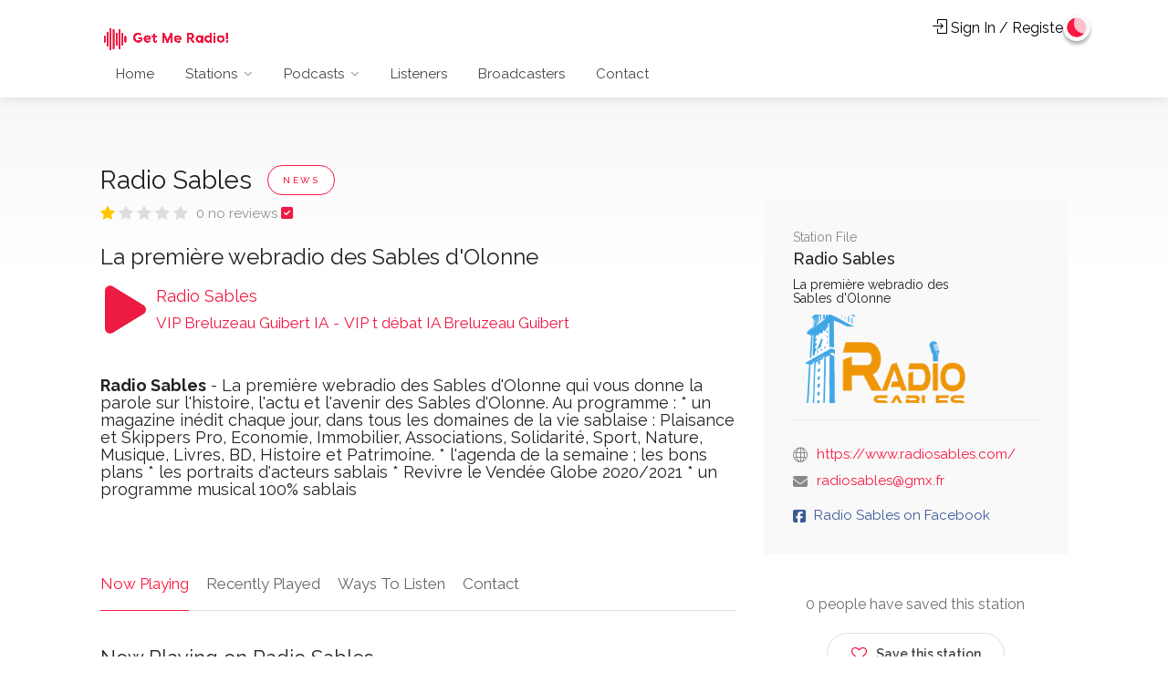

--- FILE ---
content_type: text/html; charset=UTF-8
request_url: https://www.getmeradio.com/stations/radiosables-3845/
body_size: 9538
content:
	
		<!DOCTYPE html>

	<head>
	
		<!-- Global site tag (gtag.js) - Google Analytics -->
		<script async src="https://www.googletagmanager.com/gtag/js?id=UA-177362630-1"></script>
		<script>
			window.dataLayer = window.dataLayer || [];

			function gtag() {
				dataLayer.push(arguments);
			}
			gtag('js', new Date());

			gtag('config', 'UA-177362630-1');
		</script>



		<!-- Basic Page Needs
================================================== -->
		<title>Radio Sables - La première webradio des Sables d'Olonne</title>
		<meta charset="utf-8">
		<meta name="viewport" content="width=device-width, initial-scale=1, maximum-scale=1">
		<meta name="description" content="Radio Sables - La première webradio des Sables d'Olonne qui vous donne la parole sur l'histoire, l'actu et l'avenir des Sables d'Olonne. Au programme :
* un magazine inédit chaque jour, dans tous les domaines de la vie sablaise : Plaisance et Skippers Pro, Economie, Immobilier, Associations, Solidarité, Sport, Nature, Musique, Livres, BD, Histoire et Patrimoine.
* l'agenda de la semaine ; les bons plans
* les portraits d'acteurs sablais
* Revivre le Vendée Globe 2020/2021
* un programme musical 100% sablais">
		<meta name="keywords" content="sables, olonne, vendée, patrimoine, sablais, skippers, histoire, culture, économie, folklore">
		<meta name="author" content="Get Me Radio!">
		<meta property="og:title" content="Radio Sables - La première webradio des Sables d'Olonne qui vous donne la parole sur l'histoire, l'actu et l'avenir des Sables d'Olonne. Au programme :
* un magazine inédit chaque jour, dans tous les domaines de la vie sablaise : Plaisance et Skippers Pro, Economie, Immobilier, Associations, Solidarité, Sport, Nature, Musique, Livres, BD, Histoire et Patrimoine.
* l'agenda de la semaine ; les bons plans
* les portraits d'acteurs sablais
* Revivre le Vendée Globe 2020/2021
* un programme musical 100% sablais">
		<meta property="og:description" content="Radio Sables - La première webradio des Sables d'Olonne qui vous donne la parole sur l'histoire, l'actu et l'avenir des Sables d'Olonne. Au programme :
* un magazine inédit chaque jour, dans tous les domaines de la vie sablaise : Plaisance et Skippers Pro, Economie, Immobilier, Associations, Solidarité, Sport, Nature, Musique, Livres, BD, Histoire et Patrimoine.
* l'agenda de la semaine ; les bons plans
* les portraits d'acteurs sablais
* Revivre le Vendée Globe 2020/2021
* un programme musical 100% sablais">
		<meta property="og:image" content="https://www.getmeradio.com/stations/radiosables-3845/logos/512x512.png">
		<meta property="og:url" content="https://www.getmeradio.com/stations/radiosables-3845/" />
		<meta property="og:site_name" content="Radio Sables">
		<meta property="og:type" content="website">
		<meta property="fb:app_id" content="292367058689815">
		<meta name="twitter:title" content="Radio Sables - La première webradio des Sables d'Olonne qui vous donne la parole sur l'histoire, l'actu et l'avenir des Sables d'Olonne. Au programme :
* un magazine inédit chaque jour, dans tous les domaines de la vie sablaise : Plaisance et Skippers Pro, Economie, Immobilier, Associations, Solidarité, Sport, Nature, Musique, Livres, BD, Histoire et Patrimoine.
* l'agenda de la semaine ; les bons plans
* les portraits d'acteurs sablais
* Revivre le Vendée Globe 2020/2021
* un programme musical 100% sablais">
		<meta name="twitter:description" content="Radio Sables - La première webradio des Sables d'Olonne qui vous donne la parole sur l'histoire, l'actu et l'avenir des Sables d'Olonne. Au programme :
* un magazine inédit chaque jour, dans tous les domaines de la vie sablaise : Plaisance et Skippers Pro, Economie, Immobilier, Associations, Solidarité, Sport, Nature, Musique, Livres, BD, Histoire et Patrimoine.
* l'agenda de la semaine ; les bons plans
* les portraits d'acteurs sablais
* Revivre le Vendée Globe 2020/2021
* un programme musical 100% sablais">
		<meta name="twitter:image" content="https://www.getmeradio.com/stations/radiosables-3845/logos/512x512.png">
		<meta name="twitter:card" content="summary">
		<meta name="twitter:site" content="https://www.radiosables.com/">
		<!-- CSS
================================================== -->
		<link rel="stylesheet" href="https://www.getmeradio.com/css/style.css">
		<link rel="stylesheet" href="https://www.getmeradio.com/css/main-color.css" id="colors">
		<!--<link rel="stylesheet" href="/var/www/html/includes/index.css" media="screen">-->
		<script src="https://www.getmeradio.com/common/player/js/jquery-3.2.1.min.js"></script>
		<!--<script src="https://www.getmeradio.com/common/player/js/lunaradio.min.js"></script>-->

		<script src="https://ajax.aspnetcdn.com/ajax/jquery.validate/1.19.0/jquery.validate.min.js"></script>
		<link href="https://www.getmeradio.com/css/toastr.min.css" rel="stylesheet" type="text/css">
		<script src="https://www.getmeradio.com/common/player/js/toastr.min.js"></script>
		<link rel="stylesheet" href="https://www.getmeradio.com/css/reviews.css">
		<link rel="stylesheet" href="https://www.getmeradio.com/style.css">
		<!--<script src="https://kit.fontawesome.com/38aafd0558.js" crossorigin="anonymous"></script>-->

  		<link href="/images/font-awesome/css/fontawesome.css" rel="stylesheet">
  		<link href="/images/font-awesome/css/brands.css" rel="stylesheet">
	  	<link href="/images/font-awesome/css/solid.css" rel="stylesheet">
		<script type="text/javascript">
			$(document).ready(function() {

				$(".notLooggedin").click(function() {
					window.location.replace("https://www.getmeradio.com/thanks/prereg/");
				});

							});

			window.setInterval(function() {
				var stationId = 3845
				/*Now Playing*/
				$.ajax({
					url: "/common/interval.php",
					type: "post",
					dataType: "json",
					data: {
						'stationId': stationId,
						'nowPlaying': 1
					},
					success: function(response) {
						var len = response.length;
						for (var i = 0; i < len; i++) {
							var artist = response[i].artist;
							var title = response[i].title;
							var artwork = response[i].artwork;

							var shareFB = response[i].share_facebook;
							var shareTwitter = response[i].share_twitter;
							var now_playing_vote_icons = response[i].now_playing_vote_icons;

							var now_playing_apple_buy_icon = response[i].now_playing_apple_buy_icon;
							var now_playing_amazon_icon = response[i].now_playing_amazon_icon;


							$(".artist_interval").html(artist);
							$(".title_interval").html(title);
							$(".artwork_interval").attr('src', artwork);

							$(".share_facebook").html(shareFB);
							$(".share_twitter").html(shareTwitter);
							$(".now_playing_vote_icons").html(now_playing_vote_icons);

							$(".now_playing_apple_buy_icon").html(now_playing_apple_buy_icon);
							$(".now_playing_amazon_icon").html(now_playing_amazon_icon);

						}
					},
					error: function(jqXHR, textStatus, errorThrown) {
						console.log(textStatus, errorThrown);
					}
				});

				/*Recently Playing*/
				$.ajax({
					url: "/common/interval.php",
					type: "post",
					dataType: "json",
					data: {
						'stationId': stationId,
						'nowPlaying': 2
					},
					success: function(response) {
						var len = response.length;
						for (var i = 0; i < len; i++) {


							$(".artist1_title1_interval").html(response[i].artist1_title1);
							$(".artwork1_interval").attr('src', response[i].artwork1);

							var shareFB1 = response[i].share_facebook1;
							var shareTwitter1 = response[i].share_twitter1;
							var recently_played_vote_icons1 = response[i].recently_played_vote_icons1;

							var recently_played_apple_buy_icon11 = response[i].recently_played_apple_buy_icon1;
							var recently_played_amazon_icon11 = response[i].recently_played_amazon_icon1;

							$(".share_facebook1").html(shareFB1);
							$(".share_twitter1").html(shareTwitter1);
							$(".recently_played_vote_icons1").html(recently_played_vote_icons1);

							$(".recently_played_apple_buy_icon1").html(recently_played_apple_buy_icon11);
							$(".recently_played_amazon_icon1").html(recently_played_amazon_icon11);


							$(".artist2_title2_interval").html(response[i].artist2_title2);
							$(".artwork2_interval").attr('src', response[i].artwork2);

							var shareFB2 = response[i].share_facebook2;
							var shareTwitter2 = response[i].share_twitter2;
							var recently_played_vote_icons22 = response[i].recently_played_vote_icons2;

							var recently_played_apple_buy_icon22 = response[i].recently_played_apple_buy_icon2;
							var recently_played_amazon_icon22 = response[i].recently_played_amazon_icon2;

							$(".share_facebook2").html(shareFB2);
							$(".share_twitter2").html(shareTwitter2);
							$(".recently_played_vote_icons2").html(recently_played_vote_icons22);

							$(".recently_played_apple_buy_icon2").html(recently_played_apple_buy_icon22);
							$(".recently_played_amazon_icon2").html(recently_played_amazon_icon22);



							$(".artist3_title3_interval").html(response[i].artist3_title3);
							$(".artwork3_interval").attr('src', response[i].artwork3);


							var shareFB3 = response[i].share_facebook3;
							var shareTwitter3 = response[i].share_twitter3;
							var recently_played_vote_icons33 = response[i].recently_played_vote_icons3;

							var recently_played_apple_buy_icon33 = response[i].recently_played_apple_buy_icon3;
							var recently_played_amazon_icon33 = response[i].recently_played_amazon_icon3;

							$(".share_facebook3").html(shareFB3);
							$(".share_twitter3").html(shareTwitter3);
							$(".recently_played_vote_icons3").html(recently_played_vote_icons33);

							$(".recently_played_apple_buy_icon3").html(recently_played_apple_buy_icon33);
							$(".recently_played_amazon_icon3").html(recently_played_amazon_icon33);
						}
					},
					error: function(jqXHR, textStatus, errorThrown) {
						console.log(textStatus, errorThrown);
					}
				});

			}, 20000);

			$(document).ready(function() {

				$("#contactform1").validate({

					rules: {
						"name": {
							required: true,
						},
						"email": {
							email: true,
							required: true,
						},
						"comments": {
							required: true,
						}

					},
					messages: {
						"name": {
							required: function() {
								toastr.error("", "Please enter your name", {
									"positionClass": "toast-top-right",
								})
							},
						},
						"email": {
							required: function() {
								toastr.error("", "Please enter your email", {
									"positionClass": "toast-top-right",
								})
							},
							email: function() {
								toastr.error("", "Please enter a valid email", {
									"positionClass": "toast-top-right",
								})
							},
						},
						"comments": {
							required: function() {
								toastr.error("", "Please enter a message", {
									"positionClass": "toast-top-right",
								})
							},
						}

					},
					submitHandler: function(form) {


						$.ajax({
							type: "POST",
							url: "/includes/contact_process_stations.php",
							data: $(form).serialize(),
							success: function(res) {

								if (res == '1') {
									$("#contactform1")[0].reset()
									$(".bhnsuccess").show()
									$(".bhnerror").hide()
									return false;
								} else {
									$("#contactform1")[0].reset()
									$(".bhnerror").show()
									$(".bhnsuccess").hide()
									return false;
								}
							}
						});



					}
				});

			});
		</script>
	
	</head>

	<body>
	

		<div id="fb-root"></div>
		<script async defer crossorigin="anonymous" src="https://connect.facebook.net/en_GB/sdk.js#xfbml=1&version=v8.0&appId=292367058689815&autoLogAppEvents=1" nonce="IO7dPyPu"></script>
		<!-- Wrapper -->
		<div id="wrapper">
			<!-- Header Container
================================================== -->
			<header id="header-container">
				<!-- Header -->
				<div id="header" class="not-sticky">
					<div class="container">
						<!-- Left Side Content -->
						<div class="left-side">
							<!-- Logo -->
							<div id="logo">
								<a href="/"><img src="/images/logo.png" alt=""></a>
							</div>
							<!-- Mobile Navigation -->
							<div class="mmenu-trigger">
								<button class="hamburger hamburger--collapse" type="button">
									<span class="hamburger-box">
										<span class="hamburger-inner"></span>
									</span>
								</button>
							</div>
							<!-- Main Navigation -->
<nav id="navigation" class="style-1">
<ul id="responsive">

	<li><a href="/">Home</a>

	</li>

	<li><a href="#">Stations</a>
		<ul>
			<li><a href="/stations/search/">Browse by Name</a>

			</li>
			<li><a href="/stations/genre/">Browse by Genre</a>

			</li>
			<li><a href="/stations/country/">Browse by Country</a>
			</li>
			<li><a href="/stations/map/">Browse by Location</a>
			</li>
		</ul>
	</li>
	<li><a href="#">Podcasts</a>
		<ul>
			<li><a href="/podcasts/search/">Browse by Name</a>

			</li>
			<li><a href="/podcasts/category/">Browse by Category</a>

			</li>
			<li><a href="/podcasts/country/">Browse by Country</a>
			</li>
		</ul>
	</li>
	<li><a href="/listeners">Listeners</a>
	<li><a href="/broadcasters">Broadcasters</a>
	<li><a href="/contact">Contact</a>
	</li>

</ul>
</nav>
<div class="clearfix"></div>
<!-- Main Navigation / End -->						</div>
						<!-- Left Side Content / End -->
						<!-- Right Side Content / End -->
						<div class="right-side">
							<div class="header-widget">
																	<a href="https://my.getmeradio.com" class=""><i class="sl sl-icon-login"></i> Sign In / Register</a>
															</div>
						</div>
						<!-- Right Side Content / End -->
					</div>
				</div>
				<!-- Header / End -->
			</header>
			<div class="clearfix"></div>
			<!-- Header Container / End -->

			<!-- Gradient-->
			<div class="single-listing-page-titlebar"></div>

			<!-- Content
================================================== -->
			<div class="container">

								<div class="row sticky-wrapper">
					<div class="col-lg-8 col-md-8">
						<!-- Titlebar -->
						<div id="titlebar" class="listing-titlebar">
							<div class="listing-titlebar-title">
								<h2>Radio Sables								

								
								<span class="listing-tag">News</span>
								

								</h2>
																<div class="star-rating" data-rating="0.0">
									<div class="rating-counter"><a href="#reviews">0
											 no reviews											</a>
								  		
								  	<i title="Verified Station" class="fa-solid fa-square-check" style="color:#ed1a42"></i></i>								  			
								  
								  								 
								 								 
								  		
								   
								   
								    	
								   
								     	 
								   
								   
								   				
										</div>
								</div>

								<h3>La première webradio des Sables d'Olonne</h3>
								<div class="row">

									<div class="col-xs-2 col-sm-1 col-md-1 col-lg-1">
										<a id="play-pause-button-small" class="fa fa-play" style="margin: 5px 5px 5px 5px;"></a>
									</div>
									<div class="col-xs-10 col-sm-11 col-md-11 col-lg-11">
										<h4 style="color: #ed1a42">Radio Sables</h4>
										<h4>
											<span style="color: #ed1a42" class="artist_interval"> VIP Breluzeau Guibert IA </span>
											<span style="color: #ed1a42"> - </span>
											<span style="color: #ed1a42" class="title_interval">VIP t débat IA Breluzeau Guibert</span>
										</h4>
									</div>
								</div>
								<style>
									#play-pause-button-small {
										font-size: 60px;
										cursor: pointer;
										color: #ed1a42;
										margin-left: 130px;
									}
								</style>


								<script>
									var audio = new Audio("https://www.radioking.com/play/radiosables/486479");
									$('#play-pause-button, #play-pause-button-small').on("click", function() {
										if ($(this).hasClass('fa-play')) {
											$(this).removeClass('fa-play');
											$(this).addClass('fa-pause');
											audio.play();
										} else {
											$(this).removeClass('fa-pause');
											$(this).addClass('fa-play');
											audio.pause();
										}
									});

									audio.onended = function() {
										$("#play-pause-button, #play-pause-button-small").removeClass('fa-pause');
										$("#play-pause-button, #play-pause-button-small").addClass('fa-play');
									};


									$(".btn-effect").click(function() {
										$("." + $(this).attr('id')).css("display", "block")
									});

									$("document").ready(function() {
										setTimeout(function() {
											var d = "";
											$("#" + d).trigger('click');
											$("#" + d).addClass('active');
										}, 2000);
									});
								</script>
							</div>
							<br>



							<h4><b>Radio Sables</b> - La première webradio des Sables d'Olonne qui vous donne la parole sur l'histoire, l'actu et l'avenir des Sables d'Olonne. Au programme :
* un magazine inédit chaque jour, dans tous les domaines de la vie sablaise : Plaisance et Skippers Pro, Economie, Immobilier, Associations, Solidarité, Sport, Nature, Musique, Livres, BD, Histoire et Patrimoine.
* l'agenda de la semaine ; les bons plans
* les portraits d'acteurs sablais
* Revivre le Vendée Globe 2020/2021
* un programme musical 100% sablais</h4>
						</div>
						<!-- Listing Nav -->
						<div id="listing-nav" class="listing-nav-container">
							<ul class="listing-nav">
								<li><a href="#listing-overview" class="active">Now Playing</a></li>
								<li><a href="#listing-gallery">Recently Played</a></li>
								<li><a href="#listing-waystolisten">Ways To Listen</a></li>

								
								<li><a href="#listing-contact">Contact</a></li>							</ul>
						</div>
						<!-- Overview -->
						<div id="listing-overview" class="listing-section">
							<!-- Description -->
							<div class="row">
								<div class="col-md-12">
									<h4 class="headline margin-top-0 margin-bottom-30"><u>Now Playing on Radio Sables</u></h4>
								</div>
								<div class="col-md-4 col-xs-6">
									<div class="style-1">
										<img class="artwork_interval" src="https://www.getmeradio.com/stations/radiosables-3845/logos/512x512.png">
										<!-- Tabs Content -->
									</div>
								</div>
								<div class="col-md-8 col-xs-6">
																		<h3 class="artist_interval">VIP Breluzeau Guibert IA</h3>
									<h4 class="title_interval">VIP t débat IA Breluzeau Guibert</h4>
									<br>
									<div class="clearfix"></div>
								</div>
							</div>
							<h5>Share / Vote / Buy this song</h5>
														<a class="share_facebook" href="https://www.facebook.com/sharer/sharer.php?u=https://www.getmeradio.com/stations/radiosables-3845" title="Share on Facebook" onclick="window.open('https://www.facebook.com/sharer/sharer.php?u=https://www.getmeradio.com/stations/radiosables-3845','popup','width=600,height=400,scrollbars=no,resizable=no'); return false;"><i class="fa-brands fa-facebook fa-2x" style="color:#3b5998"></i> </a>&nbsp;
							<a class="share_twitter" href="https://www.twitter.com/intent/tweet?url=https://getme.radio/radiosables&text=I'm listening to VIP t débat IA Breluzeau Guibert by VIP Breluzeau Guibert IA on Radio Sables on the Get Me Radio! platform&via=getmeradio" title="Share this song on Twitter"><i class="fa-brands fa-x-twitter fa-2x" style="color:#000000"></i> </a>&nbsp;

							<i class="now_playing_vote_icons">
							
															</i>
							
							
							
							
							<script type="text/javascript">
								$("#voteupnowimg").click(function(e) {
									$.ajax({
										type: 'post',
										url: '/api/voting/voteupdate.php?station_id=3845&artist=VIP Breluzeau Guibert IA&title=VIP t débat IA Breluzeau Guibert&up_down=up&platform=website',
										success: function(result, textStatus, jqXHR) {
											$("#ajaxnotifier").html(result);
											toastr.success("VIP Breluzeau Guibert IA - VIP t débat IA Breluzeau Guibert voted up!", "Vote Registered!");
										}

									})
								})
							</script>

							<script type="text/javascript">
								$("#votedownnowimg").click(function(e) {
									$.ajax({
										type: 'post',
										url: '/api/voting/voteupdate.php?station_id=3845&artist=VIP Breluzeau Guibert IA&title=VIP t débat IA Breluzeau Guibert&up_down=down&platform=website',
										success: function(result, textStatus, jqXHR) {
											$("#ajaxnotifier").html(result);
											toastr.error("VIP Breluzeau Guibert IA - VIP t débat IA Breluzeau Guibert voted down!", 'Vote Registered!');
										}

									})
								})
							</script>

							<a class="now_playing_apple_buy_icon" href="https://search.itunes.apple.com/WebObjects/MZSearch.woa/wa/search?at=1001lGBR&term=VIP Breluzeau Guibert IA - VIP t débat IA Breluzeau Guibert" title="Buy VIP t débat IA Breluzeau Guibert by VIP Breluzeau Guibert IA on iTunes" target="_blank"><i class="fa-brands fa-apple fa-2x" style="color:black"></i> </a>&nbsp;
							<a class="now_playing_amazon_icon" href="https://www.amazon.com/s/ref=nb_sb_noss_1?url=search-alias%3Ddigital-music&tag=%22+filter_link+%22&field-keywords=
				VIP Breluzeau Guibert IA - VIP t débat IA Breluzeau Guibert" title="Buy VIP t débat IA Breluzeau Guibert by VIP Breluzeau Guibert IA on Amazon" target="_blank"><i class="fa-brands fa-amazon fa-2x" style="color:#FF9900"></i> </a>&nbsp;
						
				
				
				
				
												
						
						</div>
						<!-- Slider -->
						<div id="listing-gallery" class="listing-section">
							<h2 class="listing-desc-headline margin-top-70"><u>Recently Played on Radio Sables</u></h2>
							<div class="row">
								<div class="col-md-2 col-xs-4">
									<img class="artwork1_interval" src="https://www.getmeradio.com/stations/radiosables-3845/logos/512x512.png">
								</div>
								<div class="col-md-10 col-xs-8">
									<h4 class="artist1_title1_interval">2406 philo Guibert Joubert bourdieu 2 - 2406 philo Guibert Joubert bourdieu 2</h4>
									<a class="share_facebook1" href="https://www.facebook.com/sharer/sharer.php?u=https://www.getmeradio.com/stations/radiosables-3845" title="Share on Facebook" onclick="window.open('https://www.facebook.com/sharer/sharer.php?u=https://www.getmeradio.com/stations/radiosables-3845','popup','width=600,height=400,scrollbars=no,resizable=no'); return false;"><i class="fa-brands fa-facebook fa-1x" style="color:#3b5998"></i> </a>&nbsp;
									<a class="share_twitter1" href="https://www.twitter.com/intent/tweet?url=https://getme.radio/radiosables&text=I listened to 2406 philo Guibert Joubert bourdieu 2 by 2406 philo Guibert Joubert bourdieu 2 on Radio Sables on the Get Me Radio! platform&via=getmeradio" title="Share this song on Twitter"><i class="fa-brands fa-x-twitter fa-1x" style="color:#000000"></i> </a>&nbsp;

									<i class="recently_played_vote_icons1">
																			</i>

									<script type="text/javascript">
										$("#voteuprecently1img").click(function(e) {
											$.ajax({
												type: 'post',
												url: '/api/voting/voteupdate.php?station_id=3845&artist=2406 philo Guibert Joubert bourdieu 2&title=2406 philo Guibert Joubert bourdieu 2&up_down=up&platform=website',
												success: function(result, textStatus, jqXHR) {
													$("#ajaxnotifier").html(result);
													toastr.success("2406 philo Guibert Joubert bourdieu 2 - 2406 philo Guibert Joubert bourdieu 2 voted up!", 'Vote Registered!');
												}
											})
										})
									</script>
									<script type="text/javascript">
										$("#votedownrecently1img").click(function(e) {
											$.ajax({
												type: 'post',
												url: '/api/voting/voteupdate.php?station_id=3845&artist=2406 philo Guibert Joubert bourdieu 2&title=2406 philo Guibert Joubert bourdieu 2&up_down=down&platform=website',
												success: function(result, textStatus, jqXHR) {
													$("#ajaxnotifier").html(result);
													toastr.error("2406 philo Guibert Joubert bourdieu 2 - 2406 philo Guibert Joubert bourdieu 2 voted down!", 'Vote Registered!');
												}
											})
										})
									</script>


									<a class="recently_played_apple_buy_icon1" target="_blank" href="https://search.itunes.apple.com/WebObjects/MZSearch.woa/wa/search?at=1001lGBR&term=2406 philo Guibert Joubert bourdieu 2 - 2406 philo Guibert Joubert bourdieu 2" title="Buy 2406 philo Guibert Joubert bourdieu 2 by 2406 philo Guibert Joubert bourdieu 2 on iTunes"><i class="fa-brands fa-apple fa-1x" style="color:black"></i> </a>&nbsp;
									<a class="recently_played_amazon_icon1" target="_blank" href="https://www.amazon.com/s/ref=nb_sb_noss_1?url=search-alias%3Ddigital-music&tag=%22+filter_link+%22&field-keywords=2406 philo Guibert Joubert bourdieu 2 - 2406 philo Guibert Joubert bourdieu 2" title="Buy 2406 philo Guibert Joubert bourdieu 2 by 2406 philo Guibert Joubert bourdieu 2 on Amazon"><i class="fa-brands fa-amazon fa-1x" style="color:#FF9900"></i> </a>&nbsp;
								</div>
							</div>
							<br>
							<div class="row">
								<div class="col-md-2 col-xs-4">
									<img class="artwork2_interval" src="https://www.getmeradio.com/stations/radiosables-3845/logos/512x512.png">
								</div>
								<div class="col-md-10 col-xs-8">
									<h4 class=" artist2_title2_interval">2406 philo Guibert Joubert bourdieu - 2406 philo Guibert Joubert bourdieu</h4>
									<a class="share_facebook2" href="https://www.facebook.com/sharer/sharer.php?u=https://www.getmeradio.com/stations/radiosables-3845" title="Share on Facebook" onclick="window.open('https://www.facebook.com/sharer/sharer.php?u=https://www.getmeradio.com/stations/radiosables-3845','popup','width=600,height=400,scrollbars=no,resizable=no'); return false;"><i class="fa-brands fa-facebook fa-1x" style="color:#3b5998"></i> </a>&nbsp;
									<a class="share_twitter2" href="https://www.twitter.com/intent/tweet?url=https://getme.radio/radiosables&text=I listened to 2406 philo Guibert Joubert bourdieu by 2406 philo Guibert Joubert bourdieu on Radio Sables on the Get Me Radio! platform&via=getmeradio" title="Share this song on Twitter"><i class="fa-brands fa-x-twitter fa-1x" style="color:#000000"></i> </a>&nbsp;

									<i class="recently_played_vote_icons2">
																			</i>

									<script type="text/javascript">
										$("#voteuprecently2img").click(function(e) {
											$.ajax({
												type: 'post',
												url: '/api/voting/voteupdate.php?station_id=3845&artist=2406 philo Guibert Joubert bourdieu&title=2406 philo Guibert Joubert bourdieu&up_down=up&platform=website',
												success: function(result, textStatus, jqXHR) {
													$("#ajaxnotifier").html(result);
													toastr.success("2406 philo Guibert Joubert bourdieu - 2406 philo Guibert Joubert bourdieu voted up!", 'Vote Registered!');
												}
											})
										})
									</script>
									<script type="text/javascript">
										$("#votedownrecently2img").click(function(e) {
											$.ajax({
												type: 'post',
												url: '/api/voting/voteupdate.php?station_id=3845&artist=2406 philo Guibert Joubert bourdieu&title=2406 philo Guibert Joubert bourdieu&up_down=down&platform=website',
												success: function(result, textStatus, jqXHR) {
													$("#ajaxnotifier").html(result);
													toastr.error("2406 philo Guibert Joubert bourdieu - 2406 philo Guibert Joubert bourdieu voted down!", 'Vote Registered!');
												}
											})
										})
									</script>

									<a class="recently_played_apple_buy_icon2" target="_blank" href="https://search.itunes.apple.com/WebObjects/MZSearch.woa/wa/search?at=1001lGBR&term=2406 philo Guibert Joubert bourdieu - 2406 philo Guibert Joubert bourdieu" title="Buy 2406 philo Guibert Joubert bourdieu by 2406 philo Guibert Joubert bourdieu on iTunes"><i class="fa-brands fa-apple fa-1x" style="color:black"></i> </a>&nbsp;
									<a class="recently_played_amazon_icon2" target="_blank" href="https://www.amazon.com/s/ref=nb_sb_noss_1?url=search-alias%3Ddigital-music&tag=%22+filter_link+%22&field-keywords=2406 philo Guibert Joubert bourdieu - 2406 philo Guibert Joubert bourdieu" title="Buy 2406 philo Guibert Joubert bourdieu by 2406 philo Guibert Joubert bourdieu on Amazon"><i class="fa-brands fa-amazon fa-1x" style="color:#FF9900"></i> </a>&nbsp;
								</div>
							</div>
							<br>
							<div class="row">
								<div class="col-md-2 col-xs-4">
									<img class="artwork3_interval" src="https://www.getmeradio.com/stations/radiosables-3845/logos/512x512.png">
								</div>
								<div class="col-md-10 col-xs-8"">
								<h4 class=" artist3_title3_interval">2407 ASMG 04 Yves Parlier le livre blanc - 2407 ASMG 04 Yves Parlier présentation</h4>
									<a class="share_facebook3" href="https://www.facebook.com/sharer/sharer.php?u=https://www.getmeradio.com/stations/radiosables-3845" title="Share on Facebook" onclick="window.open('https://www.facebook.com/sharer/sharer.php?u=https://www.getmeradio.com/stations/radiosables-3845','popup','width=600,height=400,scrollbars=no,resizable=no'); return false;"><i class="fa-brands fa-facebook fa-1x" style="color:#3b5998"></i> </a>&nbsp;
									<a class="share_twitter3" href="https://www.twitter.com/intent/tweet?url=https://getme.radio/radiosables&text=I listened to 2407 ASMG 04 Yves Parlier présentation by 2407 ASMG 04 Yves Parlier le livre blanc on Radio Sables on the Get Me Radio! platform&via=getmeradio" title="Share this song on Twitter"><i class="fa-brands fa-x-twitter fa-1x" style="color:#000000"></i> </a>&nbsp;
									<i class="recently_played_vote_icons3">
																			</i>

									<script type="text/javascript">
										$("#voteuprecently3img").click(function(e) {
											$.ajax({
												type: 'post',
												url: '/api/voting/voteupdate.php?station_id=3845&artist=2407 ASMG 04 Yves Parlier le livre blanc&title=2407 ASMG 04 Yves Parlier présentation&up_down=up&platform=website',
												success: function(result, textStatus, jqXHR) {
													$("#ajaxnotifier").html(result);
													toastr.success("2407 ASMG 04 Yves Parlier le livre blanc - 2407 ASMG 04 Yves Parlier présentation voted up!", 'Vote Registered!');
												}
											})
										})
									</script>
									<script type="text/javascript">
										$("#votedownrecently3img").click(function(e) {
											$.ajax({
												type: 'post',
												url: '/api/voting/voteupdate.php?station_id=3845&artist=2407 ASMG 04 Yves Parlier le livre blanc&title=2407 ASMG 04 Yves Parlier présentation&up_down=down&platform=website',
												success: function(result, textStatus, jqXHR) {
													$("#ajaxnotifier").html(result);
													toastr.error("2407 ASMG 04 Yves Parlier le livre blanc - 2407 ASMG 04 Yves Parlier présentation voted down!", 'Vote Registered!');
												}
											})
										})
									</script>



									<a class="recently_played_apple_buy_icon3" target="_blank" href="https://search.itunes.apple.com/WebObjects/MZSearch.woa/wa/search?at=1001lGBR&term=2407 ASMG 04 Yves Parlier le livre blanc - 2407 ASMG 04 Yves Parlier présentation" title="Buy 2407 ASMG 04 Yves Parlier présentation by 2407 ASMG 04 Yves Parlier le livre blanc on iTunes"><i class="fa-brands fa-apple fa-1x" style="color:black"></i> </a>&nbsp;
									<a class="recently_played_amazon_icon3" target="_blank" href="https://www.amazon.com/s/ref=nb_sb_noss_1?url=search-alias%3Ddigital-music&tag=%22+filter_link+%22&field-keywords=2407 ASMG 04 Yves Parlier le livre blanc - 2407 ASMG 04 Yves Parlier présentation" title="Buy 2407 ASMG 04 Yves Parlier présentation by 2407 ASMG 04 Yves Parlier le livre blanc on Amazon"><i class="fa-brands fa-amazon fa-1x" style="color:#FF9900"></i> </a>&nbsp;
								</div>
							</div>
						</div>
						<!-- Slider -->
						<div id="listing-waystolisten" class="listing-section">
							<h2 class="listing-desc-headline margin-top-70"><u>Ways To Listen</u></h2>
							
														<div class="row">
								<div class="col-md-12">
									<div class="col-sm-2 col-xs-3">
										<a href="javascript:window.open('/stations/player/?station_id=3845', 'yourWindowName', 'width=460,height=580');"><img src="/images/popup.png" height="50"></a>
									</div>
									<div class="col-sm-10 col-xs-9">
										<h5>Launch Radio Sables in standalone player <u>
										<a href="javascript:window.open('/stations/player/?station_id=3845', 'yourWindowName', 'width=340,height=510');">here</a></u>.</h5>
									</div>
								</div>
							</div>
						</div>
						<!-- Slider -->
						


						
						
						<!-- Add Review Box -->
						<div id="listing-contact" class="listing-section margin-bottom-40">
							<!-- Add Review -->
							<h2 class="listing-desc-headline margin-top-70 margin-bottom-30"><u>Send Message to Radio Sables</u></h2>
							<!-- Review Comment -->



							<form method="post" name="contactform1" id="contactform1" autocomplete="on">
								<!-- onsubmit="showHide()" -->
								<fieldset>
									<div class="row">
										<div class="col-md-6">
											<label>Name:</label>
											<input name="name" type="text" id="name" placeholder="Your Name" required="required" />
										</div>
										<div class="col-md-6">
											<label>Email:</label>
											<input name="email" type="email" id="email" placeholder="Email Address" pattern="^[A-Za-z0-9](([_\.\-]?[a-zA-Z0-9]+)*)@([A-Za-z0-9]+)(([\.\-]?[a-zA-Z0-9]+)*)\.([A-Za-z]{2,})$" required="required" />
										</div>
									</div>
									<div>
										<label>Message:</label>
										<textarea name="comments" cols="40" rows="3" id="comments" placeholder="Message" spellcheck="true" required="required"></textarea>
									</div>
								</fieldset>

								<input type="hidden" name="sender_name" value="Radio Sables" />
								<input type="hidden" name="station_email" value="radiosables@gmx.fr" />
								<input type="submit" name="Submit2" class="submit button" id="submit" value="Submit Message" />
								<div class="clearfix"></div>

								<div class="notification success closeable bhnsuccess" style="display: none;">
									<p>Message has been sent!</p>
									<a class="close" href="#"></a>
								</div>

								<div class="notification error closeable bhnerror" style="display: none;">
									<p>Sending failed! It's possible the station declined to receive messages.</p>
									<a class="close" href="#"></a>
								</div>
							</form>


						</div>
						<!-- Add Review Box / End -->
					</div>
					<!-- Sidebar
		================================================== -->
					<div class="col-lg-4 col-md-4 margin-top-75 sticky">
						
						<!-- Contact -->
						<div class="boxed-widget margin-top-35">
							<div class="hosted-by-title">
								<h4><span>Station File</span> Radio Sables</h4>
								<h5>La première webradio des Sables d'Olonne</h5>
								<img src="logos/1024x500.png" width="100%">
															</div>
							<ul class="listing-details-sidebar">
								

								
					<li><i class="sl sl-icon-globe"></i> <a href="https://www.radiosables.com/" target="_blank">https://www.radiosables.com/</a></li>								
					<li><i class="fa fa-envelope-o"></i> <a href="mailto:radiosables@gmx.fr">radiosables@gmx.fr</a></li>
					




							</ul>

							<ul class="listing-details-sidebar social-profiles">
								<li><a href="https://www.facebook.com/RadioSables"  target="_blank" class="facebook-profile"><i class="fa-brands fa-facebook-square"></i>Radio Sables on Facebook</a></li>																<!--
																-->
															</ul>
						</div>
						<!-- Contact / End-->


												
						


						<!-- Share / Like -->
						<style>
							iframe {
								margin-top: -10px;
							}
						</style>
						<div class="listing-share margin-top-40 margin-bottom-40 no-border">
															<p>0 people have saved this station</p>
								<button class="like-button notLooggedin"><span class="like-icon"></span> Save this station</button>
														<a href="https://www.getmeradio.com/contact/report/?station_id=3845&station_name=Radio Sables" class="button medium border"><i class="sl sl-icon-info"></i> Report this station</a>
							<!--<span>. people saved this station</span>-->


							<!-- Share Buttons -->
							<ul class="share-buttons margin-top-40 margin-bottom-0">

								<div class="fb-share-button" data-href="https://www.getmeradio.com/stations/radiosables-station_id/" data-layout="button" data-size="large">
									<a target="_blank" href="https://www.facebook.com/sharer/sharer.php?u=https%3A%2F%2Fwww.getmeradio.com%2F&amp;src=sdkpreparse" class="fb-xfbml-parse-ignore">
										Share</a>
								</div>
								<a valign="bottom" style="display:inline-block; vertical-align:bottom" href="https://twitter.com/intent/tweet?button_hashtag=share&ref_src=twsrc%5Etfw" class="twitter-hashtag-button" data-size="large" data-text="I'm listening to Radio Sables on Get Me Radio! Join me at https://getme.radio/radiosables" data-url="https://www.getmeradio.com/stations/radiosables-3845" data-related="getmeradio" data-lang="en" data-show-count="false">Tweet #share</a>
								<script async src="https://platform.twitter.com/widgets.js" charset="utf-8"></script>

								<!-- <li><a class="gplus-share" href="#"><i class="fa fa-google-plus"></i> Share</a></li> -->
								<!-- <li><a class="pinterest-share" href="#"><i class="fa fa-pinterest-p"></i> Pin</a></li> -->
							</ul>
							<div class="clearfix"></div>
						</div>
						
						<div class="listing-share margin-top-40 margin-bottom-40 no-border">
							<h3><u>Radio Sables Facebook Timeline</u></h3>
							<div class="fb-page" data-href="https://www.facebook.com/RadioSables" data-tabs="timeline" data-width="" data-height="" data-small-header="false" data-adapt-container-width="true" data-hide-cover="false" data-show-facepile="true">
							<blockquote cite="https://www.facebook.com/RadioSables" class="fb-xfbml-parse-ignore"><a href="https://www.facebook.com/RadioSables">Radio Sables</a></blockquote>
							</div>							
						</div>
						<div class="boxed-widget">

							<div class="content home">
								<h2 id="reviews">Reviews for Radio Sables</h2>
								<div class="reviews"></div>
															</div>
							
							
						<div class="boxed-widget">

							<div class="content home">
							<h2 id="reviews">QR Code for Radio Sables</h2>
								<img src="/stations/radiosables-3845/logos/qr.png">							</div>	
						</div>

							<script>
								const reviews_page_id = 3845;
								fetch("/common/reviews.php?station_id=" + reviews_page_id).then(response => response.text()).then(data => {
									document.querySelector(".reviews").innerHTML = data;
									document.querySelector(".reviews .write_review_btn").onclick = event => {
										event.preventDefault();
										document.querySelector(".reviews .write_review").style.display = 'block';
										document.querySelector(".reviews .write_review input[name='name']").focus();
									};
									document.querySelector(".reviews .write_review form").onsubmit = event => {
										event.preventDefault();
										fetch("/common/reviews.php?station_id=" + reviews_page_id, {
											method: 'POST',
											body: new FormData(document.querySelector(".reviews .write_review form"))
										}).then(response => response.text()).then(data => {
											document.querySelector(".reviews .write_review").innerHTML = data;
										});
									};
								});
							</script>

							<script>
								$(document).ready(function() {
									$(document).on('click', '#loadBtn', function() {
										var row = Number($('#row').val());
										var count = Number($('#postCount').val());
										var limit = 5;
										row1 = row + limit;
										$('#row').val(row1);
										$("#loadBtn").val('Loading...');

										$.ajax({
											type: 'POST',
											url: '/common/reviews_loadmore.php?station_id=' + reviews_page_id,
											data: 'row=' + row,
											success: function(data) {
												var rowCount = row + limit;
												$('.reviews').append(data);
												if (rowCount >= count) {
													$('#loadBtn').css("display", "none");
												} else {
													$("#loadBtn").val('Load More');
												}
											}
										});
									});
								});
							</script>

						</div>

						<div class="clearfix"></div>
					</div>
				</div>
				<!-- Sidebar / End -->
			</div>
		</div>
		
<!-- Footer
================================================== -->
<div id="footer" class="sticky-footer">
    <!-- Main -->
    <div class="container">
        <div class="row">
            <div class="col-md-5 col-sm-6">
                <img class="footer-logo" src="/images/logo.png" alt="Get Me Radio!">
                <br><br><font color="#707070">
                 <p>Get Me Radio! is a Radio Station & Podcast Directory featuring tons of radio stations and podcasts from all around the world.</p> 
                 <p>As a listener, you can find all of your favourite radio stations and podcasts in one place across our Mobile Apps, TV Channels and Voice Assistants.</p> 
                 <p>As a broadcaster/producer, you can get your station/podcast listed on multiple platforms and reach a wider audience.</p>
            </div>
            <div class="col-md-4 col-sm-6">
                <h4>Links</h4>
                <ul class="footer-links">
					<li><a href="/aboutus">About Us</a></li>
					<li><a href="/news">News</a></li>
					<li><a href="/faq">FAQ</a></li>
					<li><a href="/terms">Terms and Conditions</a></li>
					<li><a href="/privacy">Privacy Policy</a></li>
					<li><a href="https://my.getmeradio.com">Submit Station/Podcast</a></li>
                    
                </ul>
                <ul class="footer-links">
                	<li><a href="/platform">Our Platform</a></li>
                	<li><a href="/dmca">DMCA</a></li>
                	<li><a href="https://status.getmeradio.com" target="_new">Network Status</a></li>
                	<li><a href="/chart">Top 40</a></li>
                	<li><a href="https://my.getmeradio.com">Register</a></li>
                	<li><a href="/contact">Contact</a></li>
                </ul>
                <div class="clearfix"></div>
            </div>      
            <div class="col-md-3 col-sm-12">
                <h4>Contact Us</h4>
                <div class="text-widget">
                    E-Mail:<span> <a href="mailto:info@getmeradio.com">info@getmeradio.com</a> </span><br>
                </div>
                <ul class="social-icons margin-top-20">
                    <li><a class="facebook" href="https://www.facebook.com/getmeradio" target="_new"><i class="icon-facebook"></i></a></li>
                    <li><a class="twitter" href="https://www.twitter.com/getmeradio" target="_new"><i class="icon-twitter"></i></a></li>
                    <li><a class="instagram" href="https://www.instagram.com/getmeradio" target="_new"><i class="icon-instagram"></i></a></li>
					<li><a class="linkedin" href="https://www.linkedin.com/company/getmeradio" target="_new"><i class="icon-linkedin"></i></a></li>
                </ul>
            </div>
        </div>
        
        <!-- Copyright -->
        <div class="row">
            <div class="col-md-12">
                <div class="copyrights">©2026 Get Me Radio! All Rights Reserved.</div>
            </div>
        </div>

    </div>

</div>
<!-- Footer / End -->

<!-- Back To Top Button -->
<div id="backtotop"><a href="#"></a></div>


 </div>
<!-- Wrapper / End -->


<!-- Scripts
================================================== -->
<script type="text/javascript" src="https://www.getmeradio.com/scripts/jquery-3.4.1.min.js"></script>
<script type="text/javascript" src="https://www.getmeradio.com/scripts/jquery-migrate-3.1.0.min.js"></script>
<script type="text/javascript" src="https://www.getmeradio.com/scripts/mmenu.min.js"></script>
<script type="text/javascript" src="https://www.getmeradio.com/scripts/chosen.min.js"></script>
<script type="text/javascript" src="https://www.getmeradio.com/scripts/slick.min.js"></script>
<script type="text/javascript" src="https://www.getmeradio.com/scripts/rangeslider.min.js"></script>
<script type="text/javascript" src="https://www.getmeradio.com/scripts/magnific-popup.min.js"></script>
<script type="text/javascript" src="https://www.getmeradio.com/scripts/waypoints.min.js"></script>
<script type="text/javascript" src="https://www.getmeradio.com/scripts/counterup.min.js"></script>
<script type="text/javascript" src="https://www.getmeradio.com/scripts/jquery-ui.min.js"></script>
<script type="text/javascript" src="https://www.getmeradio.com/scripts/tooltips.min.js"></script>
<script type="text/javascript" src="https://www.getmeradio.com/scripts/custom.js"></script>




<!-- Leaflet // Docs: https://leafletjs.com/ -->
<script src="https://www.getmeradio.com/scripts/leaflet.min.js"></script>
<!-- Leaflet Maps Scripts -->
<script src="https://www.getmeradio.com/scripts/leaflet-markercluster.min.js"></script>
<script src="https://www.getmeradio.com/scripts/leaflet-gesture-handling.min.js"></script>
<script src="https://www.getmeradio.com/scripts/leaflet-listeo.js"></script>

<!-- Leaflet Geocoder + Search Autocomplete // Docs: https://github.com/perliedman/leaflet-control-geocoder -->
<script src="https://www.getmeradio.com/scripts/leaflet-autocomplete.js"></script>
<script src="https://www.getmeradio.com/scripts/leaflet-control-geocoder.js"></script>


<!-- Typed Script -->
<script type="text/javascript" src="https://www.getmeradio.com/scripts/typed.js"></script>

<!--  validation script  -->
<script src="https://ajax.aspnetcdn.com/ajax/jquery.validate/1.19.0/jquery.validate.min.js"></script>


<!-- <link href="https://www.getmeradio.com/audio7_html5.css" rel="stylesheet" type="text/css">
<script src="https://ajax.googleapis.com/ajax/libs/jqueryui/1.12.1/jquery-ui.min.js"></script>
<script src="https://www.getmeradio.com/js/jquery.mousewheel.min.js" type="text/javascript"></script>
<script src="https://www.getmeradio.com/js/jquery.touchSwipe.min.js" type="text/javascript"></script>
<script src="https://www.getmeradio.com/js/audio7_html5.js" type="text/javascript"></script> -->

</body>
</html>		

	    

		<!-- partial:index.partial.html -->
		<style id=basic_page_styles>			

			figure {
				max-width: 40rem;
				margin: 3rem auto;
			}

			figcaption {
				font-size: 1.25rem;
			}

			pre {
				overflow: scroll;
				background-color: hsla(0, 0%, 100%, 0.3);
			}

			code {
				font-family: monospace, monospace;
				font-size: inherit;
			}			
		</style>
		<style id=action_button_animations>
			/* Buttons (or links) */
			[class^="actions_btn"],
			[class^="actions_btn"]:visited {
				/* button colors light */
				--btn-fg: #f91942;
				--btn-bg: #fafafd;
				--btn-fg-hover: #f91942;
				--btn-bg-hover: #fff;
				box-sizing: content-box;
				display: block;
				width: 2.25rem;
				height: 2.25rem;
				padding: 0.25rem;
				color: var(--btn-fg);
				background-color: var(--btn-bg);
				border: 0.125rem solid transparent;
				border-radius: 50%;
				box-shadow: 0 0.25em 0.25em rgba(0, 0, 0, 0.3);
				text-decoration: none;
				outline: 0 solid;
				transition: all 0.3s ease-out;
				z-index: 999999;
				margin-top: 0px;
				margin-right: 70px;
			}

			[class^="actions_btn"]:hover,
			[class^="actions_btn"]:focus {
				color: var(--btn-fg-hover);
				background-color: var(--btn-bg-hover);
				border-color: var(--btn-fg-hover);
				transform: scale(1.2);
				box-shadow: 0 0.5em 0.5em rgba(0, 0, 0, 0.4);
			}

			[class^="actions_svg"] {
				width: 2.25rem;
				height: 2.25rem;
				fill: currentColor;
				stroke: currentColor;
				border-radius: 100%;
				overflow: hidden;
				pointer-events: none;
				transition: transform 0.5s ease-out;
			}

			/* Button click animation */

			[class^="actions_btn"].-js-clicked {
				animation: actions_btn-clicked 0.3s ease-out forwards;
			}

			@keyframes actions_btn-clicked {
				0% {
					transform: scale(1.2);
				}

				50% {
					transform: scale(0.8);
				}

				100% {
					transform: scale(1.2);
				}
			}

			/* Remove all buttons from printouts */

			@media print {
				[class^="actions_container"] {
					display: none !important;
				}
			}
		</style>
		<!-- partial -->
		<script src="https://www.getmeradio.com/script.js"></script>


--- FILE ---
content_type: text/html; charset=UTF-8
request_url: https://www.getmeradio.com/common/reviews.php?station_id=3845
body_size: 360
content:
<div class="overall_rating">
    <span class="num">0.0</span>
    <span class="stars"></span>
    <span class="total">0 reviews</span>
</div>
<button type="button" class="write_review_btn submit button" style="margin-top: 12px;">Write Your Review</button>
<div class="write_review">
    <form>

        <div class="row">
            <div class="col-md-12">
                <input name="name" type="text" id="name" placeholder="Your Name" required="required" />
            </div>
            <div class="col-md-12">
                <input name="rating" type="number" min="1" max="5" placeholder="Rating (1-5)" required>
            </div>
            <div class="col-md-11">
                <textarea name="content" placeholder="Write your review here..." required></textarea>
            </div>
        </div>
        <button type="submit" class="submit button">Submit Review</button>
    </form>
</div>


--- FILE ---
content_type: application/javascript
request_url: https://www.getmeradio.com/scripts/custom.js
body_size: 10902
content:
/* ----------------- Start Document ----------------- */
(function($){
"use strict";

$(document).ready(function(){

	/*--------------------------------------------------*/
	/*  Mobile Menu - mmenu.js
	/*--------------------------------------------------*/
	$(function() {
		function mmenuInit() {
			var wi = $(window).width();
			if(wi <= '1024') {

				$(".mmenu-init" ).remove();
				$("#navigation").clone().addClass("mmenu-init").insertBefore("#navigation").removeAttr('id').removeClass('style-1 style-2')
								.find('ul, div').removeClass('style-1 style-2 mega-menu mega-menu-content mega-menu-section').removeAttr('id');
				$(".mmenu-init").find("ul").addClass("mm-listview");
				$(".mmenu-init").find(".mobile-styles .mm-listview").unwrap();


				$(".mmenu-init").mmenu({
				 	"counters": true
				}, {
				 // configuration
				 offCanvas: {
				    pageNodetype: "#wrapper"
				 }
				});

				var mmenuAPI = $(".mmenu-init").data( "mmenu" );
				var $icon = $(".hamburger");

				$(".mmenu-trigger").click(function() {
					mmenuAPI.open();
				});

				mmenuAPI.bind( "open:finish", function() {
				   setTimeout(function() {
				      $icon.addClass( "is-active" );
				   });
				});
				mmenuAPI.bind( "close:finish", function() {
				   setTimeout(function() {
				      $icon.removeClass( "is-active" );
				   });
				});


			}
			$(".mm-next").addClass("mm-fullsubopen");
		}
		mmenuInit();
		$(window).resize(function() { mmenuInit(); });
	});

    /*  User Menu */
    $('.user-menu').on('click', function(){
		$(this).toggleClass('active');
	});


    // Closes notification dropdown on click outside the conatainer
	var mouse_is_inside = false;

	$( ".user-menu" ).on( "mouseenter", function() {
	  mouse_is_inside=true;
	});
	$( ".user-menu" ).on( "mouseleave", function() {
	  mouse_is_inside=false;
	});

	$("body").mouseup(function(){
	    if(! mouse_is_inside) $(".user-menu").removeClass('active');
	});



	/*----------------------------------------------------*/
	/*  Sticky Header
	/*----------------------------------------------------*/
	$( "#header" ).not( "#header.not-sticky" ).clone(true).addClass('cloned unsticky').insertAfter( "#header" );
	$('#header.cloned #sign-in-dialog').remove();
	$( "#navigation.style-2" ).clone(true).addClass('cloned unsticky').insertAfter( "#navigation.style-2" );

	// Logo for header style 2
	$( "#logo .sticky-logo" ).clone(true).prependTo("#navigation.style-2.cloned ul#responsive");


	// sticky header script
	var headerOffset = 140; // height on which the sticky header will shows

	$(window).scroll(function(){
		if($(window).scrollTop() >= headerOffset){
			$("#header.cloned").addClass('sticky').removeClass("unsticky");
			$("#navigation.style-2.cloned").addClass('sticky').removeClass("unsticky");
		} else {
			$("#header.cloned").addClass('unsticky').removeClass("sticky");
			$("#navigation.style-2.cloned").addClass('unsticky').removeClass("sticky");
		}
	});

	// Sticky Logo
	$(window).on('scroll load', function() {
		$("#header.cloned #logo img").attr("src", $('#header #logo img').attr('data-sticky-logo'));
	});

	/*----------------------------------------------------*/
	/*  Back to Top
	/*----------------------------------------------------*/
	var pxShow = 600; // height on which the button will show
	var scrollSpeed = 500; // how slow / fast you want the button to scroll to top.

	$(window).scroll(function(){
	 if($(window).scrollTop() >= pxShow){
		$("#backtotop").addClass('visible');
	 } else {
		$("#backtotop").removeClass('visible');
	 }
	});

	$('#backtotop a').on('click', function(){
	 $('html, body').animate({scrollTop:0}, scrollSpeed);
	 return false;
	});


	/*----------------------------------------------------*/
	/*  Inline CSS replacement for backgrounds etc.
	/*----------------------------------------------------*/
	function inlineCSS() {

		// Common Inline CSS
		$(".main-search-container, section.fullwidth, .listing-slider .item, .listing-slider-small .item, .address-container, .img-box-background, .image-edge, .edge-bg").each(function() {
			var attrImageBG = $(this).attr('data-background-image');
			var attrColorBG = $(this).attr('data-background-color');

	        if(attrImageBG !== undefined) {
	            $(this).css('background-image', 'url('+attrImageBG+')');
	        }

	        if(attrColorBG !== undefined) {
	            $(this).css('background', ''+attrColorBG+'');
	        }
		});

	}

	// Init
	inlineCSS();

	function parallaxBG() {

		$('.parallax').prepend('<div class="parallax-overlay"></div>');

		$( ".parallax").each(function() {
			var attrImage = $(this).attr('data-background');
			var attrColor = $(this).attr('data-color');
			var attrOpacity = $(this).attr('data-color-opacity');

	        if(attrImage !== undefined) {
	            $(this).css('background-image', 'url('+attrImage+')');
	        }

	        if(attrColor !== undefined) {
	            $(this).find(".parallax-overlay").css('background-color', ''+attrColor+'');
	        }

	        if(attrOpacity !== undefined) {
	            $(this).find(".parallax-overlay").css('opacity', ''+attrOpacity+'');
	        }

		});
	}

	parallaxBG();



    /*----------------------------------------------------*/
    /*  Image Box
    /*----------------------------------------------------*/
	$('.category-box').each(function(){

		// add a photo container
		$(this).append('<div class="category-box-background"></div>');

		// set up a background image for each tile based on data-background-image attribute
		$(this).children('.category-box-background').css({'background-image': 'url('+ $(this).attr('data-background-image') +')'});

		// background animation on mousemove
		// $(this).on('mousemove', function(e){
		//   $(this).children('.category-box-background').css({'transform-origin': ((e.pageX - $(this).offset().left) / $(this).width()) * 100 + '% ' + ((e.pageY - $(this).offset().top) / $(this).height()) * 100 +'%'});
		// })
	});


    /*----------------------------------------------------*/
    /*  Image Box
    /*----------------------------------------------------*/
	$('.img-box').each(function(){
		$(this).append('<div class="img-box-background"></div>');
		$(this).children('.img-box-background').css({'background-image': 'url('+ $(this).attr('data-background-image') +')'});
	});



	/*----------------------------------------------------*/
	/*  Parallax
	/*----------------------------------------------------*/

	/* detect touch */
	if("ontouchstart" in window){
	    document.documentElement.className = document.documentElement.className + " touch";
	}
	if(!$("html").hasClass("touch")){
	    /* background fix */
	    $(".parallax").css("background-attachment", "fixed");
	}

	/* fix vertical when not overflow
	call fullscreenFix() if .fullscreen content changes */
	function fullscreenFix(){
	    var h = $('body').height();
	    // set .fullscreen height
	    $(".content-b").each(function(i){
	        if($(this).innerHeight() > h){ $(this).closest(".fullscreen").addClass("overflow");
	        }
	    });
	}
	$(window).resize(fullscreenFix);
	fullscreenFix();

	/* resize background images */
	function backgroundResize(){
	    var windowH = $(window).height();
	    $(".parallax").each(function(i){
	        var path = $(this);
	        // variables
	        var contW = path.width();
	        var contH = path.height();
	        var imgW = path.attr("data-img-width");
	        var imgH = path.attr("data-img-height");
	        var ratio = imgW / imgH;
	        // overflowing difference
	        var diff = 100;
	        diff = diff ? diff : 0;
	        // remaining height to have fullscreen image only on parallax
	        var remainingH = 0;
	        if(path.hasClass("parallax") && !$("html").hasClass("touch")){
	            //var maxH = contH > windowH ? contH : windowH;
	            remainingH = windowH - contH;
	        }
	        // set img values depending on cont
	        imgH = contH + remainingH + diff;
	        imgW = imgH * ratio;
	        // fix when too large
	        if(contW > imgW){
	            imgW = contW;
	            imgH = imgW / ratio;
	        }
	        //
	        path.data("resized-imgW", imgW);
	        path.data("resized-imgH", imgH);
	        path.css("background-size", imgW + "px " + imgH + "px");
	    });
	}


	$(window).resize(backgroundResize);
	$(window).focus(backgroundResize);
	backgroundResize();

	/* set parallax background-position */
	function parallaxPosition(e){
	    var heightWindow = $(window).height();
	    var topWindow = $(window).scrollTop();
	    var bottomWindow = topWindow + heightWindow;
	    var currentWindow = (topWindow + bottomWindow) / 2;
	    $(".parallax").each(function(i){
	        var path = $(this);
	        var height = path.height();
	        var top = path.offset().top;
	        var bottom = top + height;
	        // only when in range
	        if(bottomWindow > top && topWindow < bottom){
	            //var imgW = path.data("resized-imgW");
	            var imgH = path.data("resized-imgH");
	            // min when image touch top of window
	            var min = 0;
	            // max when image touch bottom of window
	            var max = - imgH + heightWindow;
	            // overflow changes parallax
	            var overflowH = height < heightWindow ? imgH - height : imgH - heightWindow; // fix height on overflow
	            top = top - overflowH;
	            bottom = bottom + overflowH;


	            // value with linear interpolation
	            // var value = min + (max - min) * (currentWindow - top) / (bottom - top);
	            var value = 0;
				if ( $('.parallax').is(".titlebar") ) {
				    value = min + (max - min) * (currentWindow - top) / (bottom - top) *2;
				} else {
					value = min + (max - min) * (currentWindow - top) / (bottom - top);
				}

	            // set background-position
	            var orizontalPosition = path.attr("data-oriz-pos");
	            orizontalPosition = orizontalPosition ? orizontalPosition : "50%";
	            $(this).css("background-position", orizontalPosition + " " + value + "px");
	        }
	    });
	}
	if(!$("html").hasClass("touch")){
	    $(window).resize(parallaxPosition);
	    //$(window).focus(parallaxPosition);
	    $(window).scroll(parallaxPosition);
	    parallaxPosition();
	}

	// Jumping background fix for IE
	if(navigator.userAgent.match(/Trident\/7\./)) { // if IE
	    $('body').on("mousewheel", function () {
	        event.preventDefault();

	        var wheelDelta = event.wheelDelta;
	        var currentScrollPosition = window.pageYOffset;
	        window.scrollTo(0, currentScrollPosition - wheelDelta);
	    });
	}


    /*----------------------------------------------------*/
    /*  Chosen Plugin
    /*----------------------------------------------------*/

    var config = {
      '.chosen-select'           : {disable_search_threshold: 10, width:"100%"},
      '.chosen-select-deselect'  : {allow_single_deselect:true, width:"100%"},
      '.chosen-select-no-single' : {disable_search_threshold:100, width:"100%"},
      '.chosen-select-no-single.no-search' : {disable_search_threshold:10, width:"100%"},
      '.chosen-select-no-results': {no_results_text:'Oops, nothing found!'},
      '.chosen-select-width'     : {width:"95%"}
    };

    for (var selector in config) {
	   	if (config.hasOwnProperty(selector)) {
	      $(selector).chosen(config[selector]);
	  	}
    }


  	/*----------------------------------------------------*/
    /*  Magnific Popup
    /*----------------------------------------------------*/

	$('.mfp-gallery-container').each(function() { // the containers for all your galleries

		$(this).magnificPopup({
			 type: 'image',
			 delegate: 'a.mfp-gallery',

			 fixedContentPos: true,
			 fixedBgPos: true,

			 overflowY: 'auto',

			 closeBtnInside: false,
			 preloader: true,

			 removalDelay: 0,
			 mainClass: 'mfp-fade',

			 gallery:{enabled:true, tCounter: ''}
		});
	});

	$('.popup-with-zoom-anim').magnificPopup({
		 type: 'inline',

		 fixedContentPos: false,
		 fixedBgPos: true,

		 overflowY: 'auto',

		 closeBtnInside: true,
		 preloader: false,

		 midClick: true,
		 removalDelay: 300,
		 mainClass: 'my-mfp-zoom-in'
	});

	$('.mfp-image').magnificPopup({
		 type: 'image',
		 closeOnContentClick: true,
		 mainClass: 'mfp-fade',
		 image: {
			  verticalFit: true
		 }
	});

	$('.popup-youtube, .popup-vimeo, .popup-gmaps').magnificPopup({
		 disableOn: 700,
		 type: 'iframe',
		 mainClass: 'mfp-fade',
		 removalDelay: 160,
		 preloader: false,

		 fixedContentPos: false
	});



   	/*----------------------------------------------------*/
    /*  Slick Carousel
    /*----------------------------------------------------*/

	$('.fullwidth-slick-carousel').slick({
	  centerMode: true,
	  centerPadding: '20%',
	  slidesToShow: 3,
	  dots: true,
	  arrows: false,
	  responsive: [
		{
		  breakpoint: 1920,
		  settings: {
		    centerPadding: '15%',
		    slidesToShow: 3
		  }
		},
		{
		  breakpoint: 1441,
		  settings: {
		    centerPadding: '10%',
		    slidesToShow: 3
		  }
		},
		{
		  breakpoint: 1025,
		  settings: {
		    centerPadding: '10px',
		    slidesToShow: 2,
		  }
		},
		{
		  breakpoint: 767,
		  settings: {
		    centerPadding: '10px',
		    slidesToShow: 1
		  }
		}
	  ]
	});
	// Fix for carousel if there are less than 4 categories
    $(window).on('load resize', function(e) {
        var carouselListItems = $(".fullwidth-slick-carousel .fw-carousel-item").length;
        if (carouselListItems<4) {
            $('.fullwidth-slick-carousel .slick-slide').css({
                'pointer-events': 'all',
                'opacity': '1',
            });
        }
    });



	$('.testimonial-carousel').slick({
	  centerMode: true,
	  centerPadding: '34%',
	  slidesToShow: 1,
	  dots: true,
	  arrows: false,
	  responsive: [
		{
		  breakpoint: 1025,
		  settings: {
		    centerPadding: '10px',
		    slidesToShow: 2,
		  }
		},
		{
		  breakpoint: 767,
		  settings: {
		    centerPadding: '10px',
		    slidesToShow: 1
		  }
		}
	  ]
	});


	 $('.listing-slider').slick({
		centerMode: true,
		centerPadding: '20%',
		slidesToShow: 2,
		responsive: [
			{
			  breakpoint: 1367,
			  settings: {
			    centerPadding: '15%'
			  }
			},
			{
			  breakpoint: 1025,
			  settings: {
			    centerPadding: '0'
			  }
			},
			{
			  breakpoint: 767,
			  settings: {
			    centerPadding: '0',
			    slidesToShow: 1
			  }
			}
		]
	});


	 $('.listing-slider-small').slick({
		centerMode: true,
		centerPadding: '0',
		slidesToShow: 3,
		responsive: [
			{
			  breakpoint: 767,
			  settings: {
			    slidesToShow: 1
			  }
			}
		]
	});
	// Mobile fix for small listing slider
    $(window).on('load resize', function(e) {
        var carouselListItems = $(".listing-slider-small .slick-track").children().length
        if (carouselListItems<2) {
            $('.listing-slider-small .slick-track').css({
                transform: 'none'
            });
        }
    });


	$('.simple-slick-carousel').slick({
		infinite: true,
		slidesToShow: 3,
		slidesToScroll: 3,
		dots: true,
		arrows: true,
		responsive: [
		    {
		      breakpoint: 992,
		      settings: {
		        slidesToShow: 2,
		        slidesToScroll: 2
		      }
		    },
		    {
		      breakpoint: 769,
		      settings: {
		        slidesToShow: 1,
		        slidesToScroll: 1
		      }
		    }
	  ]
	});


	$('.simple-fw-slick-carousel').slick({
		infinite: true,
		slidesToShow: 5,
		slidesToScroll: 1,
		dots: true,
		arrows: false,

		responsive: [
		{
		  breakpoint: 1610,
		  settings: {
			slidesToShow: 4,
		  }
		},
		{
		  breakpoint: 1365,
		  settings: {
			slidesToShow: 3,
		  }
		},
		{
		  breakpoint: 1024,
		  settings: {
			slidesToShow: 2,
		  }
		},
		{
		  breakpoint: 767,
		  settings: {
			slidesToShow: 1,
		  }
		}
		]
	});


	$('.logo-slick-carousel').slick({
		infinite: true,
		slidesToShow: 5,
		slidesToScroll: 4,
		dots: true,
		arrows: true,
		responsive: [
		    {
		      breakpoint: 992,
		      settings: {
		        slidesToShow: 3,
		        slidesToScroll: 3
		      }
		    },
		    {
		      breakpoint: 769,
		      settings: {
		        slidesToShow: 1,
		        slidesToScroll: 1
		      }
		    }
	  ]
	});


	/*----------------------------------------------------*/
	/*  Tabs
	/*----------------------------------------------------*/

	var $tabsNav    = $('.tabs-nav'),
	$tabsNavLis = $tabsNav.children('li');

	$tabsNav.each(function() {
		 var $this = $(this);

		 $this.next().children('.tab-content').stop(true,true).hide()
		 .first().show();

		 $this.children('li').first().addClass('active').stop(true,true).show();
	});

	$tabsNavLis.on('click', function(e) {
		 var $this = $(this);

		 $this.siblings().removeClass('active').end()
		 .addClass('active');

		 $this.parent().next().children('.tab-content').stop(true,true).hide()
		 .siblings( $this.find('a').attr('href') ).fadeIn();

		 e.preventDefault();
	});
	var hash = window.location.hash;
	var anchor = $('.tabs-nav a[href="' + hash + '"]');
	if (anchor.length === 0) {
		 $(".tabs-nav li:first").addClass("active").show(); //Activate first tab
		 $(".tab-content:first").show(); //Show first tab content
	} else {
		 anchor.parent('li').click();
	}


	/*----------------------------------------------------*/
	/*  Accordions
	/*----------------------------------------------------*/
	var $accor = $('.accordion');

	 $accor.each(function() {
		 $(this).toggleClass('ui-accordion ui-widget ui-helper-reset');
		 $(this).find('h3').addClass('ui-accordion-header ui-helper-reset ui-state-default ui-accordion-icons ui-corner-all');
		 $(this).find('div').addClass('ui-accordion-content ui-helper-reset ui-widget-content ui-corner-bottom');
		 $(this).find("div").hide();

	});

	var $trigger = $accor.find('h3');

	$trigger.on('click', function(e) {
		 var location = $(this).parent();

		 if( $(this).next().is(':hidden') ) {
			  var $triggerloc = $('h3',location);
			  $triggerloc.removeClass('ui-accordion-header-active ui-state-active ui-corner-top').next().slideUp(300);
			  $triggerloc.find('span').removeClass('ui-accordion-icon-active');
			  $(this).find('span').addClass('ui-accordion-icon-active');
			  $(this).addClass('ui-accordion-header-active ui-state-active ui-corner-top').next().slideDown(300);
		 }
		  e.preventDefault();
	});


	/*----------------------------------------------------*/
	/*	Toggle
	/*----------------------------------------------------*/

	$(".toggle-container").hide();

	$('.trigger, .trigger.opened').on('click', function(a){
		$(this).toggleClass('active');
		a.preventDefault();
	});

	$(".trigger").on('click', function(){
		$(this).next(".toggle-container").slideToggle(300);
	});

	$(".trigger.opened").addClass("active").next(".toggle-container").show();


	/*----------------------------------------------------*/
	/*  Tooltips
	/*----------------------------------------------------*/

	$(".tooltip.top").tipTip({
	  defaultPosition: "top"
	});

	$(".tooltip.bottom").tipTip({
	  defaultPosition: "bottom"
	});

	$(".tooltip.left").tipTip({
	  defaultPosition: "left"
	});

	$(".tooltip.right").tipTip({
	  defaultPosition: "right"
	});



    /*----------------------------------------------------*/
    /*  Rating Overview Background Colors
    /*----------------------------------------------------*/
	function ratingOverview(ratingElem) {

		$(ratingElem).each(function() {
			var dataRating = $(this).attr('data-rating');

			// Rules
		    if (dataRating >= 4.0) {
		        $(this).addClass('high');
		   		$(this).find('.rating-bars-rating-inner').css({ width: (dataRating/5)*100 + "%", });
		    } else if (dataRating >= 3.0) {
		        $(this).addClass('mid');
		   		$(this).find('.rating-bars-rating-inner').css({ width: (dataRating/5)*80 + "%", });
		    } else if (dataRating < 3.0) {
		        $(this).addClass('low');
		   		$(this).find('.rating-bars-rating-inner').css({ width: (dataRating/5)*60 + "%", });
		    }

		});
	} ratingOverview('.rating-bars-rating');

	$(window).on('resize', function() {
		ratingOverview('.rating-bars-rating');
	});


    /*----------------------------------------------------*/
    /*  Custom Upload Button
    /*----------------------------------------------------*/

	var uploadButton = {
		$button    : $('.uploadButton-input'),
		$nameField : $('.uploadButton-file-name')
	};

	uploadButton.$button.on('change',function() {
		_populateFileField($(this));
	});

	function _populateFileField($button) {
		var selectedFile = [];
	    for (var i = 0; i < $button.get(0).files.length; ++i) {
	        selectedFile.push($button.get(0).files[i].name +'<br>');
	    }
	    uploadButton.$nameField.html(selectedFile);
	}


    /*----------------------------------------------------*/
    /*  Recaptcha Holder
    /*----------------------------------------------------*/
	$('.message-vendor').on('click', function() {
		$('.captcha-holder').addClass('visible')
	});


    /*----------------------------------------------------*/
    /*  Like Icon Trigger
    /*----------------------------------------------------*/
    $('.like-icon, .widget-button, .like-button').on('click', function(e){
    	e.preventDefault();
		$(this).toggleClass('liked');
		$(this).children('.like-icon').toggleClass('liked');
	});

    /*----------------------------------------------------*/
    /*  Searh Form More Options
    /*----------------------------------------------------*/
    $('.more-search-options-trigger').on('click', function(e){
    	e.preventDefault();
		$('.more-search-options, .more-search-options-trigger').toggleClass('active');
		$('.more-search-options.relative').animate({height: 'toggle', opacity: 'toggle'}, 300);
	});


    /*----------------------------------------------------*/
    /*  Half Screen Map Adjustments
    /*----------------------------------------------------*/
	$(window).on('load resize', function() {
		var winWidth = $(window).width();
		var headerHeight = $("#header-container").height(); // height on which the sticky header will shows

		$('.fs-inner-container, .fs-inner-container.map-fixed, #dashboard').css('padding-top', headerHeight);

		if(winWidth<992) {
			$('.fs-inner-container.map-fixed').insertBefore('.fs-inner-container.content');
		} else {
			$('.fs-inner-container.content').insertBefore('.fs-inner-container.map-fixed');
		}

	});


    /*----------------------------------------------------*/
    /*  Counters
    /*----------------------------------------------------*/
    $(window).on('load', function() {
		$('.dashboard-stat-content h4').counterUp({
	        delay: 100,
	        time: 800
	    });
    });


    /*----------------------------------------------------*/
    /*  Rating Script Init
    /*----------------------------------------------------*/

	// Leave Rating
	$('.leave-rating input').change(function () {
		var $radio = $(this);
		$('.leave-rating .selected').removeClass('selected');
		$radio.closest('label').addClass('selected');
	});


	/*----------------------------------------------------*/
	/* Dashboard Scripts
	/*----------------------------------------------------*/
    $('.dashboard-nav ul li a').on('click', function(){
		if ($(this).closest('li').has('ul').length) {
			$(this).parent('li').toggleClass('active');
		}
	});

    // Dashbaord Nav Scrolling
	$(window).on('load resize', function() {
		var wrapperHeight = window.innerHeight;
		var headerHeight = $("#header-container").height();
		var winWidth = $(window).width();

		if(winWidth>992) {
			$(".dashboard-nav-inner").css('max-height', wrapperHeight-headerHeight);
		} else {
			$(".dashboard-nav-inner").css('max-height', '');
		}
	});


    // Tooltip
	$(".tip").each(function() {
		var tipContent = $(this).attr('data-tip-content');
		$(this).append('<div class="tip-content">'+ tipContent + '</div>');
	});

	$(".verified-badge.with-tip").each(function() {
		var tipContent = $(this).attr('data-tip-content');
		$(this).append('<div class="tip-content">'+ tipContent + '</div>');
	});

	$(window).on('load resize', function() {
		var verifiedBadge = $('.verified-badge.with-tip');
		verifiedBadge.find('.tip-content').css({
		   'width' : verifiedBadge.outerWidth(),
		   'max-width' : verifiedBadge.outerWidth(),
		});
	});


    // Switcher
	$(".add-listing-section").each(function() {

		var switcherSection = $(this);
		var switcherInput = $(this).find('.switch input');

		if(switcherInput.is(':checked')){
			$(switcherSection).addClass('switcher-on');
		}

		switcherInput.change(function(){
			if(this.checked===true){
				$(switcherSection).addClass('switcher-on');
			} else {
				$(switcherSection).removeClass('switcher-on');
			}
		});

	});


	// Responsive Nav Trigger
    $('.dashboard-responsive-nav-trigger').on('click', function(e){
    	e.preventDefault();
		$(this).toggleClass('active');

		var dashboardNavContainer = $('body').find(".dashboard-nav");

		if( $(this).hasClass('active') ){
			$(dashboardNavContainer).addClass('active');
		} else {
			$(dashboardNavContainer).removeClass('active');
		}

	});

    // Dashbaord Messages Alignment
	$(window).on('load resize', function() {
		var msgContentHeight = $(".message-content").outerHeight();
		var msgInboxHeight = $(".messages-inbox ul").height();

		if( msgContentHeight > msgInboxHeight ){
			$(".messages-container-inner .messages-inbox ul").css('max-height', msgContentHeight)
		}
	});


    /*----------------------------------------------------*/
	/* Time Slots
	/*----------------------------------------------------*/

    // Add validation parts
    $('.day-slots').each(function(){

    	var daySlots = $(this);

		daySlots.find('.add-slot-btn').on('click', function() {

			var slotTime_Start = daySlots.find('.add-slot-inputs input.time-slot-start').val();
			var slotTimePM_AM_Start = daySlots.find('.add-slot-inputs select.time-slot-start').val();

			var slotTime_End = daySlots.find('.add-slot-inputs input.time-slot-end').val();
			var slotTimePM_AM_End = daySlots.find('.add-slot-inputs select.time-slot-end').val();

			// Checks if input values are not blank
			if( slotTime_Start.length > 0 && slotTime_End.length > 0) {

				    // New Time Slot Div
					var newTimeSlot = daySlots
									.find('.single-slot.cloned')
									.clone(true)
									.addClass('slot-animation')
									.removeClass('cloned');

					setTimeout(function(){
						newTimeSlot.removeClass('slot-animation');
					}, 300);

					newTimeSlot.find('.plusminus input').val('1');

					// Plus - Minus Init
	  				newTimeSlot.find('.plusminus').numberPicker();

					// Check if there's am/pm dropdown
				    var $twelve_hr = $('.add-slot-inputs select.twelve-hr');

				    if ( $twelve_hr.length){
				        newTimeSlot.find('.single-slot-time').html(slotTime_Start + ' ' + '<i class="am-pm">'+slotTimePM_AM_Start+'</i>' + ' - '+ slotTime_End + ' ' + '<i class="am-pm">'+slotTimePM_AM_End+'</i>');
				    } else {
				    	newTimeSlot.find('.single-slot-time').html(''+ slotTime_Start + ' - ' + slotTime_End);
				    }

				    // Appending new slot
					newTimeSlot.appendTo(daySlots.find('.slots-container'));

					// Refresh sotrable script
					$(".slots-container").sortable('refresh');
			} 

			// Validation Error
			else {
				daySlots.find('.add-slot').addClass('add-slot-shake-error');
				setTimeout(function(){
					daySlots.find('.add-slot').removeClass('add-slot-shake-error');
				}, 600);
			}
		});

	    // Removing "no slots" message
		function hideSlotInfo() {
			var slotCount = daySlots.find(".slots-container").children().length;
			if ( slotCount < 1 ) {
				daySlots.find(".no-slots")
						.addClass("no-slots-fadein")
						.removeClass("no-slots-fadeout");
			} 
		}
		hideSlotInfo();


		// Removing Slot
	    daySlots.find('.remove-slot').bind('click', function() {
			$(this).closest('.single-slot').animate({height: 0, opacity: 0}, 'fast', function() { 
				$(this).remove();
			});

			// Removing "no slots" message
			setTimeout(function(){
				hideSlotInfo()
			}, 400);

		});

	    // Showing "no slots" message
		daySlots.find('.add-slot-btn').on('click', function() {
			var slotCount = daySlots.find(".slots-container").children().length;
			if ( slotCount >= 1 ) {
				daySlots.find(".no-slots")
						.removeClass("no-slots-fadein")
						.addClass("no-slots-fadeout");
			} 
		});

    });

    // Sotrable Script
    $( ".slots-container" ).sortable();

	// 24 hour clock type switcher
	if ( $('.availability-slots').attr('data-clock-type') == '24hr' ) {
		$('.availability-slots').addClass('twenty-four-clock');
		$('.availability-slots').find('input[type="time"]').attr({ "max" : "24:00"});
	}

	// Number Picker - TobyJ
	(function ($) {
	  $.fn.numberPicker = function() {
	    var dis = 'disabled';
	    return this.each(function() {
	      var picker = $(this),
	          p = picker.find('button:last-child'),
	          m = picker.find('button:first-child'),
	          input = picker.find('input'),                 
	          min = parseInt(input.attr('min'), 10),
	          max = parseInt(input.attr('max'), 10),
	          inputFunc = function(picker) {
	            var i = parseInt(input.val(), 10);
	            if ( (i <= min) || (!i) ) {
	              input.val(min);
	              p.prop(dis, false);
	              m.prop(dis, true);
	            } else if (i >= max) {
	              input.val(max);
	              p.prop(dis, true); 
	              m.prop(dis, false);
	            } else {
	              p.prop(dis, false);
	              m.prop(dis, false);
	            }
	          },
	          changeFunc = function(picker, qty) {
	            var q = parseInt(qty, 10),
	                i = parseInt(input.val(), 10);
	            if ((i < max && (q > 0)) || (i > min && !(q > 0))) {
	              input.val(i + q);
	              inputFunc(picker);
	            }
	          };
	      m.on('click', function(){changeFunc(picker,-1);});
	      p.on('click', function(){changeFunc(picker,1);});
	      input.on('change', function(){inputFunc(picker);});
	      inputFunc(picker); //init
	    });
	  };
	}(jQuery));

	// Init
	$('.plusminus').numberPicker();



    /*----------------------------------------------------*/
	/* Pricing List
	/*----------------------------------------------------*/
	function newMenuItem() {
		var newElem = $('tr.pricing-list-item.pattern').first().clone();
		newElem.find('input').val('');
		newElem.appendTo('table#pricing-list-container');
	}

	if ($("table#pricing-list-container").is('*')) {
		$('.add-pricing-list-item').on('click', function(e) {
			e.preventDefault();
			newMenuItem();
		});

		// remove ingredient
		$(document).on( "click", "#pricing-list-container .delete", function(e) {
			e.preventDefault();
			$(this).parent().parent().remove();
		});

		// add submenu
		$('.add-pricing-submenu').on('click', function(e) {
			e.preventDefault();

			var newElem = $(''+
				'<tr class="pricing-list-item pricing-submenu">'+
					'<td>'+
						'<div class="fm-move"><i class="sl sl-icon-cursor-move"></i></div>'+
						'<div class="fm-input"><input type="text" placeholder="Category Title" /></div>'+
						'<div class="fm-close"><a class="delete" href="#"><i class="fa fa-remove"></i></a></div>'+
					'</td>'+
				'</tr>');

			newElem.appendTo('table#pricing-list-container');
		});

		$('table#pricing-list-container tbody').sortable({
			forcePlaceholderSize: true,
			forceHelperSize: false,
			placeholder : 'sortableHelper',
			zIndex: 999990,
			opacity: 0.6,
			tolerance: "pointer",
			start: function(e, ui ){
			     ui.placeholder.height(ui.helper.outerHeight());
			}
		});
 	}


    // Unit character
    var fieldUnit = $('.pricing-price').children('input').attr('data-unit');
    $('.pricing-price').children('input').before('<i class="data-unit">'+ fieldUnit + '</i>');



	/*----------------------------------------------------*/
	/*  Notifications
	/*----------------------------------------------------*/
	$("a.close").removeAttr("href").on('click', function(){

		function slideFade(elem) {
			var fadeOut = { opacity: 0, transition: 'opacity 0.5s' };
			elem.css(fadeOut).slideUp();
		}
		slideFade($(this).parent());

	});


	/*----------------------------------------------------*/
	/* Panel Dropdown
	/*----------------------------------------------------*/
    function close_panel_dropdown() {
		$('.panel-dropdown').removeClass("active");
		$('.fs-inner-container.content').removeClass("faded-out");
    }

    $('.panel-dropdown a').on('click', function(e) {

		if ( $(this).parent().is(".active") ) {
            close_panel_dropdown();
        } else {
            close_panel_dropdown();
            $(this).parent().addClass('active');
			$('.fs-inner-container.content').addClass("faded-out");
        }

        e.preventDefault();
    });

    // Apply / Close buttons
    $('.panel-buttons button').on('click', function(e) {
	    $('.panel-dropdown').removeClass('active');
		$('.fs-inner-container.content').removeClass("faded-out");
    });

    // Closes dropdown on click outside the conatainer
	var mouse_is_inside = false;

	$('.panel-dropdown').hover(function(){
	    mouse_is_inside=true;
	}, function(){
	    mouse_is_inside=false;
	});

	$("body").mouseup(function(){
	    if(! mouse_is_inside) close_panel_dropdown();
	});

    // "All" checkbox
    $('.checkboxes.categories input').on('change', function() {
        if($(this).hasClass('all')){
            $(this).parents('.checkboxes').find('input').prop('checked', false);
            $(this).prop('checked', true);
        } else {
            $('.checkboxes input.all').prop('checked', false);
        }
    });


	$('input[type="range"].distance-radius').rangeslider({
	    polyfill : false,
	    onInit : function() {
	        this.output = $( '<div class="range-output" />' ).insertBefore( this.$range ).html( this.$element.val() );

		    var radiustext = $('.distance-radius').attr('data-title');
		    $('.range-output').after('<i class="data-radius-title">'+ radiustext + '</i>');

	    },
	    onSlide : function( position, value ) {
	        this.output.html( value );
	    }
	});


    /*----------------------------------------------------*/
    /*  Show More Button
    /*----------------------------------------------------*/
    $('.show-more-button').on('click', function(e){
    	e.preventDefault();
    	$(this).toggleClass('active');

		$('.show-more').toggleClass('visible');
		if ( $('.show-more').is(".visible") ) {

			var el = $('.show-more'),
				curHeight = el.height(),
				autoHeight = el.css('height', 'auto').height();
				el.height(curHeight).animate({height: autoHeight}, 400);


		} else { $('.show-more').animate({height: '450px'}, 400); }

	});


	/*----------------------------------------------------*/
	/* Listing Page Nav
	/*----------------------------------------------------*/

    $(window).on('load resize scroll', function() {
      var containerWidth = $(".container").width();
      $('.listing-nav-container.cloned .listing-nav').css('width', containerWidth);
    });

	if(document.getElementById("listing-nav") !== null) {
		$(window).scroll(function(){
			var window_top = $(window).scrollTop();
			var div_top = $('.listing-nav').not('.listing-nav-container.cloned .listing-nav').offset().top + 90;
		    if (window_top > div_top) {
		        $('.listing-nav-container.cloned').addClass('stick');
		    } else {
		        $('.listing-nav-container.cloned').removeClass('stick');
		    }
		});
	}

	$( ".listing-nav-container" ).clone(true).addClass('cloned').prependTo("body");


    // Smooth scrolling using scrollto.js
	$('.listing-nav a, a.listing-address, .star-rating a').on('click', function(e) {
        e.preventDefault();
        $('html,body').scrollTo(this.hash, this.hash, { gap: {y: -20} });
    });

	$(".listing-nav li:first-child a, a.add-review-btn, a[href='#add-review']").on('click', function(e) {
        e.preventDefault();
        $('html,body').scrollTo(this.hash, this.hash, { gap: {y: -100} });
    });


    // Highlighting functionality.
	$(window).on('load resize', function() {
		var aChildren = $(".listing-nav li").children();
		var aArray = [];
		for (var i=0; i < aChildren.length; i++) {
		    var aChild = aChildren[i];
		    var ahref = $(aChild).attr('href');
		    aArray.push(ahref);
		}

		$(window).scroll(function(){
		    var windowPos = $(window).scrollTop();
		    for (var i=0; i < aArray.length; i++) {
		        var theID = aArray[i];
		        var divPos = $(theID).offset().top - 150;
		        var divHeight = $(theID).height();
		        if (windowPos >= divPos && windowPos < (divPos + divHeight)) {
		            $("a[href='" + theID + "']").addClass("active");
		        } else {
		            $("a[href='" + theID + "']").removeClass("active");
		        }
		    }
		});
	});


	/*----------------------------------------------------*/
	/*  Payment Accordion
	/*----------------------------------------------------*/
	var radios = document.querySelectorAll('.payment-tab-trigger > input');

	for (var i = 0; i < radios.length; i++) {
		radios[i].addEventListener('change', expandAccordion);
	}

	function expandAccordion (event) {
	  var allTabs = document.querySelectorAll('.payment-tab');
	  for (var i = 0; i < allTabs.length; i++) {
	    allTabs[i].classList.remove('payment-tab-active');
	  }
	  event.target.parentNode.parentNode.classList.add('payment-tab-active');
	}


	/*----------------------------------------------------*/
	/*  Booking Sticky Footer
	/*----------------------------------------------------*/
	$('.booking-sticky-footer a.button').on('click', function(e) {
		var $anchor = $(this);
		$("html, body").animate({ scrollTop: $($anchor.attr('href')).offset().top - 100 }, 1000);
	});


	/*----------------------------------------------------*/
	/*  Contact Form
	/*----------------------------------------------------*/

    var shake = "No";

    $('#message').hide();

    // Add validation parts
    $('#contact input[type=text], #contact input[type=number], #contact input[type=email], #contact input[type=url], #contact input[type=tel], #contact select, #contact textarea').each(function(){

    });

	 // Validate as you type
	   $('#name, #comments, #subject').focusout(function() {
	       if (!$(this).val()) {
	           $(this).addClass('error').parent().find('mark').removeClass('valid').addClass('error');
	       }
	       else {
	           $(this).removeClass('error').parent().find('mark').removeClass('error').addClass('valid');
	       }
	         $('#submit')
	           .prop('disabled',false)
	           .removeClass('disabled');
	   });
	   $('#email').focusout(function() {
	       if (!$(this).val() || !isEmail($(this).val())) {
	           $(this).addClass('error').parent().find('mark').removeClass('valid').addClass('error');
	       } else {
	           $(this).removeClass('error').parent().find('mark').removeClass('error').addClass('valid');
	       }
	   });

	   $('#email').focusin(function() {
	        $('#submit')
	           .prop('disabled',false)
	           .removeClass('disabled');
	   });

	$('#submit').on('click', function() {
        $("#contact-message").slideUp(200,function() {
            $('#contact-message').hide();

            // Kick in Validation
            $('#name, #subject, #phone, #comments, #website, #email').triggerHandler("focusout");

            if ($('#contact mark.error').size()>0) {
                if(shake == "Yes") {
                    $('#contact').effect('shake', { times:2 }, 75, function(){
                        $('#contact input.error:first, #contact textarea.error:first').focus();
                    });
                } else $('#contact input.error:first, #contact textarea.error:first').focus();

                return false;
            }

        });
    });

    $('#contactform').submit(function(){

        if ($('#contact mark.error').size()>0) {
            if(shake == "Yes") {
            $('#contact').effect('shake', { times:2 }, 75);
            }
            return false;
        }

        var action = $(this).attr('action');

        $('#contact #submit').after('<img src="images/loader.gif" class="loader" />');

        $('#submit')
            .prop('disabled',true)
            .addClass('disabled');

        $.post(action, $('#contactform').serialize(),
            function(data){
                $('#contact-message').html( data );
                $('#contact-message').slideDown();
                $('#contactform img.loader').fadeOut('slow',function(){$(this).remove();});
                // $('#contactform #submit').removeAttr('disabled');
                if(data.match('success') !== null) $('#contactform').slideUp('slow');

            }
        );

        return false;

    });

    function isEmail(emailAddress) {

        var pattern = new RegExp(/^(("[\w-\s]+")|([\w-]+(?:\.[\w-]+)*)|("[\w-\s]+")([\w-]+(?:\.[\w-]+)*))(@((?:[\w-]+\.)*\w[\w-]{0,66})\.([a-z]{2,6}(?:\.[a-z]{2})?)$)|(@\[?((25[0-5]\.|2[0-4][0-9]\.|1[0-9]{2}\.|[0-9]{1,2}\.))((25[0-5]|2[0-4][0-9]|1[0-9]{2}|[0-9]{1,2})\.){2}(25[0-5]|2[0-4][0-9]|1[0-9]{2}|[0-9]{1,2})\]?$)/i);

        return pattern.test(emailAddress);
    }

// ------------------ End Document ------------------ //
});

})(this.jQuery);


/*!
 * jquery.scrollto.js 0.0.1 - https://github.com/yckart/jquery.scrollto.js
 * Copyright (c) 2012 Yannick Albert (http://yckart.com)
 * Licensed under the MIT license (http://www.opensource.org/licenses/mit-license.php).
 **/

$.scrollTo = $.fn.scrollTo = function(x, y, options){
    if (!(this instanceof $)) return $.fn.scrollTo.apply($('html, body'), arguments);

    options = $.extend({}, {
        gap: {
            x: 0,
            y: 0
        },
        animation: {
            easing: 'swing',
            duration: 600,
            complete: $.noop,
            step: $.noop
        }
    }, options);

    return this.each(function(){
        var elem = $(this);
        elem.stop().animate({
            scrollLeft: !isNaN(Number(x)) ? x : $(y).offset().left + options.gap.x,
            scrollTop: !isNaN(Number(y)) ? y : $(y).offset().top + options.gap.y
        }, options.animation);
    });
};


/*----------------------------------------------------*/
/*  Ratings Script
/*----------------------------------------------------*/

/*  Numerical Script
/*--------------------------*/
function numericalRating(ratingElem) {

	$(ratingElem).each(function() {
		var dataRating = $(this).attr('data-rating');

		// Rules
	    if (dataRating >= 4.0) {
	        $(this).addClass('high');
	    } else if (dataRating >= 3.0) {
	        $(this).addClass('mid');
	    } else if (dataRating < 3.0) {
	        $(this).addClass('low');
	    }

	});

} numericalRating('.numerical-rating');


/*  Star Rating
/*--------------------------*/
function starRating(ratingElem) {

	$(ratingElem).each(function() {

		var dataRating = $(this).attr('data-rating');

		// Rating Stars Output
		function starsOutput(firstStar, secondStar, thirdStar, fourthStar, fifthStar) {
			return(''+
				'<span class="'+firstStar+'"></span>'+
				'<span class="'+secondStar+'"></span>'+
				'<span class="'+thirdStar+'"></span>'+
				'<span class="'+fourthStar+'"></span>'+
				'<span class="'+fifthStar+'"></span>');
		}

		var fiveStars = starsOutput('star','star','star','star','star');

		var fourHalfStars = starsOutput('star','star','star','star','star half');
		var fourStars = starsOutput('star','star','star','star','star empty');

		var threeHalfStars = starsOutput('star','star','star','star half','star empty');
		var threeStars = starsOutput('star','star','star','star empty','star empty');

		var twoHalfStars = starsOutput('star','star','star half','star empty','star empty');
		var twoStars = starsOutput('star','star','star empty','star empty','star empty');

		var oneHalfStar = starsOutput('star','star half','star empty','star empty','star empty');
		var oneStar = starsOutput('star','star empty','star empty','star empty','star empty');

		// Rules
        if (dataRating >= 4.75) {
            $(this).append(fiveStars);
        } else if (dataRating >= 4.25) {
            $(this).append(fourHalfStars);
        } else if (dataRating >= 3.75) {
            $(this).append(fourStars);
        } else if (dataRating >= 3.25) {
            $(this).append(threeHalfStars);
        } else if (dataRating >= 2.75) {
            $(this).append(threeStars);
        } else if (dataRating >= 2.25) {
            $(this).append(twoHalfStars);
        } else if (dataRating >= 1.75) {
            $(this).append(twoStars);
        } else if (dataRating >= 1.25) {
            $(this).append(oneHalfStar);
        } else if (dataRating < 1.25) {
            $(this).append(oneStar);
        }

	});

} starRating('.star-rating');
